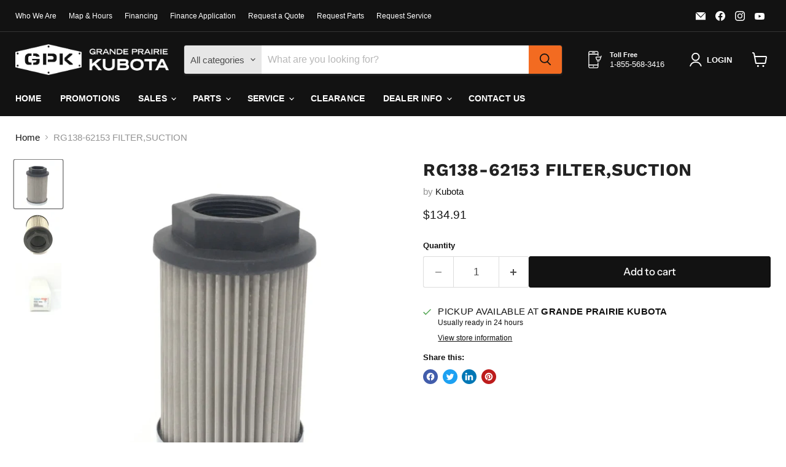

--- FILE ---
content_type: text/javascript; charset=utf-8
request_url: https://grandeprairiekubota.com/products/rg138-62153-filter-suction.js
body_size: 300
content:
{"id":4574616289364,"title":"RG138-62153 FILTER,SUCTION","handle":"rg138-62153-filter-suction","description":"","published_at":"2020-04-16T08:30:08-06:00","created_at":"2020-04-16T17:51:52-06:00","vendor":"Kubota","type":"Filter","tags":[],"price":13491,"price_min":13491,"price_max":13491,"available":true,"price_varies":false,"compare_at_price":null,"compare_at_price_min":0,"compare_at_price_max":0,"compare_at_price_varies":false,"variants":[{"id":32124461219924,"title":"Default Title","option1":"Default Title","option2":null,"option3":null,"sku":"RG13862153","requires_shipping":true,"taxable":true,"featured_image":null,"available":true,"name":"RG138-62153 FILTER,SUCTION","public_title":null,"options":["Default Title"],"price":13491,"weight":230,"compare_at_price":null,"inventory_management":null,"barcode":"","requires_selling_plan":false,"selling_plan_allocations":[]}],"images":["\/\/cdn.shopify.com\/s\/files\/1\/0262\/7813\/3844\/products\/RG13862153-3.jpg?v=1679608490","\/\/cdn.shopify.com\/s\/files\/1\/0262\/7813\/3844\/products\/RG13862153-2.jpg?v=1679608496","\/\/cdn.shopify.com\/s\/files\/1\/0262\/7813\/3844\/products\/RG13862153-1.jpg?v=1679608503"],"featured_image":"\/\/cdn.shopify.com\/s\/files\/1\/0262\/7813\/3844\/products\/RG13862153-3.jpg?v=1679608490","options":[{"name":"Title","position":1,"values":["Default Title"]}],"url":"\/products\/rg138-62153-filter-suction","media":[{"alt":"RG138-62153 FILTER,SUCTION - Grande Prairie Kubota","id":6711588192340,"position":1,"preview_image":{"aspect_ratio":1.0,"height":3024,"width":3024,"src":"https:\/\/cdn.shopify.com\/s\/files\/1\/0262\/7813\/3844\/products\/RG13862153-3.jpg?v=1679608490"},"aspect_ratio":1.0,"height":3024,"media_type":"image","src":"https:\/\/cdn.shopify.com\/s\/files\/1\/0262\/7813\/3844\/products\/RG13862153-3.jpg?v=1679608490","width":3024},{"alt":"RG138-62153 FILTER,SUCTION - Grande Prairie Kubota","id":6711588225108,"position":2,"preview_image":{"aspect_ratio":1.0,"height":3024,"width":3024,"src":"https:\/\/cdn.shopify.com\/s\/files\/1\/0262\/7813\/3844\/products\/RG13862153-2.jpg?v=1679608496"},"aspect_ratio":1.0,"height":3024,"media_type":"image","src":"https:\/\/cdn.shopify.com\/s\/files\/1\/0262\/7813\/3844\/products\/RG13862153-2.jpg?v=1679608496","width":3024},{"alt":"RG138-62153 FILTER,SUCTION - Grande Prairie Kubota","id":6711588257876,"position":3,"preview_image":{"aspect_ratio":0.75,"height":4032,"width":3024,"src":"https:\/\/cdn.shopify.com\/s\/files\/1\/0262\/7813\/3844\/products\/RG13862153-1.jpg?v=1679608503"},"aspect_ratio":0.75,"height":4032,"media_type":"image","src":"https:\/\/cdn.shopify.com\/s\/files\/1\/0262\/7813\/3844\/products\/RG13862153-1.jpg?v=1679608503","width":3024}],"requires_selling_plan":false,"selling_plan_groups":[]}

--- FILE ---
content_type: text/csv
request_url: https://cdn.shopify.com/s/files/1/1101/5888/t/2/assets/grande-prairie-kubota_myshopify_com.csv?v=1682605373
body_size: 4298
content:
,,,,
Kubota,B2301HSD,"S/N All",,/collections/all/kubota-b2301hsd-s-n-all-esr4886372$$$products$$$13
Kubota,B2301HSD-1,"S/N All",,/collections/all/kubota-b2301hsd-1-s-n-all-esr2188898$$$products$$$10
Kubota,B2320DT,"S/N All",,/collections/all/kubota-b2320dt-s-n-all-esr5833314$$$products$$$9
Kubota,B2320HSD,"S/N All",,/collections/all/kubota-b2320hsd-s-n-all-esr1635604$$$products$$$10
Kubota,B2601HSD,"S/N All",,/collections/all/kubota-b2601hsd-s-n-all-esr3084938$$$products$$$10
Kubota,B2601HSD-1,"S/N All",,/collections/all/kubota-b2301hsd-1-s-n-all-esr2188898$$$products$$$10
Kubota,B2620HSD,"S/N All",,/collections/all/kubota-b2620hsd-s-n-all-esr6452202$$$products$$$10
Kubota,B2650HSD,"S/N All",,/collections/all/kubota-b2650hsd-s-n-all-esr1902572$$$products$$$10
Kubota,B2650HSDC,"S/N All",,/collections/all/kubota-b2650hsdc-s-n-all-esr6273600$$$products$$$13
Kubota,B2920HSD,"S/N All",,/collections/all/kubota-b2920hsd-s-n-all-esr7827756$$$products$$$10
Kubota,B3000HSDC,"S/N All",,/collections/all/kubota-b3000hsdc-s-n-all-esr4371226$$$products$$$13
Kubota,B3000HSDCC,"S/N All",,/collections/all/kubota-b3000hsdcc-s-n-all-esr6423476$$$products$$$13
Kubota,B3030HSD,"S/N All",,/collections/all/kubota-b3030hsd-s-n-all-esr9636262$$$products$$$11
Kubota,B3030HSDC,"S/N All",,/collections/all/kubota-b3030hsdc-s-n-all-esr8615568$$$products$$$13
Kubota,B3030HSDCC,"S/N All",,/collections/all/kubota-b3030hsdcc-s-n-all-esr3233520$$$products$$$13
Kubota,B3350HSD,"S/N All",,/collections/all/kubota-b3350hsd-s-n-all-esr1592577$$$products$$$9
Kubota,B3350HSDC,"S/N >=50300",,/collections/all/kubota-b3350hsdc-s-n---50300-esr5545401$$$products$$$12
Kubota,B3350HSDC,"S/N <=50299",,/collections/all/kubota-b3350hsdc-s-n---50299-esr8797797$$$products$$$12
Kubota,B3350HSDCC,"S/N All",,/collections/all/kubota-b3350hsdcc-s-n-all-esr7406224$$$products$$$11
Kubota,B3350SUHSD,"S/N All",,/collections/all/kubota-b3350suhsd-s-n-all-esr4607643$$$products$$$9
Kubota,BX1500D,"S/N All",,/collections/all/kubota-bx1500d-s-n-all-esr2469702$$$products$$$9
Kubota,BX1800D,"S/N All",,/collections/all/kubota-bx1800d-s-n-all-esr8283503$$$products$$$9
Kubota,BX1830D,"S/N All",,/collections/all/kubota-bx1830d-s-n-all-esr9026878$$$products$$$9
Kubota,BX1850D,"S/N All",,/collections/all/kubota-bx1850d-s-n-all-esr1829456$$$products$$$9
Kubota,BX1860,"S/N All",,/collections/all/kubota-bx1860-s-n-all-esr2774035$$$products$$$10
Kubota,BX1870,"S/N All",,/collections/all/kubota-bx1870-s-n-all-esr8072195$$$products$$$10
Kubota,BX1870-1,"S/N All",,/collections/all/kubota-bx1870-1-s-n-all-esr8529463$$$products$$$10
Kubota,BX1880,"S/N All",,/collections/all/kubota-bx1880-s-n-all-esr5866917$$$products$$$10
Kubota,BX1880-1,"S/N All",,/collections/all/kubota-bx1880-1-s-n-all-esr5322937$$$products$$$10
Kubota,BX2200D,"S/N All",,/collections/all/kubota-bx2200d-s-n-all-esr1250674$$$products$$$9
Kubota,BX2230D,"S/N All",,/collections/all/kubota-bx2230d-s-n-all-esr4553364$$$products$$$8
Kubota,BX22D,"S/N All",,/collections/all/kubota-bx22d-s-n-all-esr4695245$$$products$$$9
Kubota,BX2350D,"S/N All",,/collections/all/kubota-bx2350d-s-n-all-esr7047035$$$products$$$9
Kubota,BX2360,"S/N All",,/collections/all/kubota-bx2360-s-n-all-esr2171591$$$products$$$10
Kubota,BX2370,"S/N All",,/collections/all/kubota-bx2370-s-n-all-esr2655321$$$products$$$10
Kubota,BX2370-1,"S/N All",,/collections/all/kubota-bx2370-1-s-n-all-esr6877172$$$products$$$10
Kubota,BX2380,"S/N All",,/collections/all/kubota-bx2380-all-esr6637949$$$products$$$10
Kubota,BX2380-1,"S/N All",,/collections/all/kubota-bx2380-1---esr5730491$$$products$$$10
Kubota,BX23D,"S/N All",,/collections/all/kubota-bx23d-s-n-all-esr6385276$$$products$$$9
Kubota,BX23S,"S/N All",,/collections/all/kubota-bx23s-s-n-all-esr1066403$$$products$$$10
Kubota,BX23S-1,"S/N All",,/collections/all/kubota-bx23s-1-s-n-all-esr4469264$$$products$$$10
Kubota,BX24D,"S/N All",,/collections/all/kubota-bx24d-s-n-all-esr5393214$$$products$$$9
Kubota,BX25,"S/N All",,/collections/all/kubota-bx25-s-n-all-esr1256704$$$products$$$10
Kubota,BX25DLB,"S/N All",,/collections/all/kubota-bx25dlb-s-n-all-esr2919360$$$products$$$10
Kubota,BX25DLB-1,"S/N All",,/collections/all/kubota-bx25dlb-1-s-n-all-esr8836575$$$products$$$10
Kubota,BX2660D,"S/N All",,/collections/all/kubota-bx2660d-s-n-all-esr4358372$$$products$$$10
Kubota,BX2670,"S/N All",,/collections/all/kubota-bx2670-s-n-all-esr6534606$$$products$$$10
Kubota,BX2670-1,"S/N All",,/collections/all/kubota-bx2670-1-s-n-all-esr2400439$$$products$$$10
Kubota,BX2680,"S/N All",,/collections/all/kubota-bx2680-s-n-all-esr9273970$$$products$$$10
Kubota,BX2680-1,"S/N All",,/collections/all/kubota-bx2680-1-s-n-all-esr1622436$$$products$$$10
Kubota,L2501H,"S/N All",,/collections/all/kubota-l2501h-s-n-all-esr8601363$$$products$$$8
Kubota,L2502H,"S/N All",,/collections/all/kubota-l2502h-s-n-all-esr7490656$$$products$$$5
Kubota,L3240DT-3,"S/N All",,/collections/all/kubota-l3240dt-3-s-n-all-esr1383962$$$products$$$8
Kubota,L3240DT/GST,"S/N All",,/collections/all/kubota-l3240dt-gst-s-n-all-esr1494656$$$products$$$8
Kubota,L3240HST,"S/N All",,/collections/all/kubota-l3240hst-s-n-all-esr9472418$$$products$$$9
Kubota,L3240HST-3,"S/N All",,/collections/all/kubota-l3240hst-3-s-n-all-esr9169554$$$products$$$9
Kubota,L3240HSTC,"S/N All",,/collections/all/kubota-l3240hstc-s-n-all-esr1688121$$$products$$$11
Kubota,L3240HSTC-3,"S/N All",,/collections/all/kubota-l3240hstc-3-s-n-all-esr5862113$$$products$$$11
Kubota,L3301DT,"S/N All",,/collections/all/kubota-l3301dt-s-n-all-esr8078235$$$products$$$7
Kubota,L3301H,"S/N All",,/collections/all/kubota-l3301h-s-n-all-esr4425308$$$products$$$8
Kubota,L3540HST,"S/N All",,/collections/all/kubota-l3540hst-s-n-all-esr1664240$$$products$$$9
Kubota,L3540HST-3,"S/N All",,/collections/all/kubota-l3540hst-3-s-n-all-esr8038362$$$products$$$9
Kubota,L3540HSTC,"S/N All",,/collections/all/kubota-l3540hstc-s-n-all-esr5298127$$$products$$$11
Kubota,L3540HSTC-3,"S/N All",,/collections/all/kubota-l3540hstc-3-s-n-all-esr3770516$$$products$$$11
Kubota,L3560DT,"S/N All",,/collections/all/kubota-l3560dt-s-n-all-esr9119317$$$products$$$9
Kubota,L3560HST,"S/N All",,/collections/all/kubota-l3560hst-s-n-all-esr3827072$$$products$$$10
Kubota,L3560HSTC,"S/N All",,/collections/all/kubota-l3560hstc-s-n-all-esr1826735$$$products$$$10
Kubota,L3800DT,"S/N All",,/collections/all/kubota-l3800dt-s-n-all-esr4453224$$$products$$$8
Kubota,L3800H,"S/N All",,/collections/all/kubota-l3800h-s-n-all-esr5432444$$$products$$$9
Kubota,L3901DT,"S/N All",,/collections/all/kubota-l3901dt-s-n-all-esr9388010$$$products$$$7
Kubota,L3901H,"S/N All",,/collections/all/kubota-l3901h-s-n-all-esr9316220$$$products$$$8
Kubota,L3940DT,"S/N All",,/collections/all/kubota-l3940dt-s-n-all-esr4133180$$$products$$$8
Kubota,L3940DT-3,"S/N All",,/collections/all/kubota-l3940dt-3-s-n-all-esr8263514$$$products$$$8
Kubota,L3940HST,"S/N All",,/collections/all/kubota-l3940hst-s-n-all-esr1900042$$$products$$$9
Kubota,L3940HST-3,"S/N All",,/collections/all/kubota-l3940hst-3-s-n-all-esr5060724$$$products$$$9
Kubota,L3940HSTC,"S/N >=60081",,/collections/all/kubota-l3940hstc-s-n---60081-esr1090175$$$products$$$10
Kubota,L3940HSTC,"S/N <=60080",,/collections/all/kubota-l3940hstc-s-n---60080-esr5163035$$$products$$$10
Kubota,L3940HSTC-3,"S/N All",,/collections/all/kubota-l3940hstc-3-s-n-all-esr3596639$$$products$$$11
Kubota,L4060HST,"S/N All",,/collections/all/kubota-l4060hst-s-n-all-esr3222591$$$products$$$10
Kubota,L4060HSTC,"S/N >=41185",,/collections/all/kubota-l4060hstc-s-n---41185-esr6918540$$$products$$$11
Kubota,L4060HSTC,"S/N 31362-41184",,/collections/all/kubota-l4060hstc-s-n-31362-41184-esr5532919$$$products$$$11
Kubota,L4060HSTC,"S/N 0-31361",,/collections/all/kubota-l4060hstc-s-n-0-31361-esr5919260$$$products$$$12
Kubota,L4240HST-3,"S/N All",,/collections/all/kubota-l4240hst-3-s-n-all-esr7894524$$$products$$$9
Kubota,L4240HSTC,"S/N >=60102",,/collections/all/kubota-l4240hstc-s-n---60102-esr3575750$$$products$$$11
Kubota,L4240HSTC,"S/N <=60101",,/collections/all/kubota-l4240hstc-s-n---60101-esr4524736$$$products$$$10
Kubota,L4240HSTC-3,"S/N All",,/collections/all/kubota-l4240hstc-3-s-n-all-esr4225663$$$products$$$11
Kubota,L4400DT,"S/N All",,/collections/all/kubota-l4400dt-s-n-all-esr4434237$$$products$$$7
Kubota,L4400H,"S/N All",,/collections/all/kubota-l4400h-s-n-all-esr3244467$$$products$$$8
Kubota,L4600DT,"S/N All",,/collections/all/kubota-l4600dt-s-n-all-esr2949103$$$products$$$7
Kubota,L4600H,"S/N All",,/collections/all/kubota-l4600h-s-n-all-esr2269800$$$products$$$8
Kubota,L4701DT,"S/N >=56102",,/collections/all/kubota-l4701dt-s-n---56102-esr1630371$$$products$$$9
Kubota,L4701DT,"S/N <=56101",,/collections/all/kubota-l4701dt-s-n---56101-esr3050725$$$products$$$8
Kubota,L4701H,"S/N >=56102",,/collections/all/kubota-l4701h-s-n---56102-esr2219141$$$products$$$10
Kubota,L4701H,"S/N <=56101",,/collections/all/kubota-l4701h-s-n---56101-esr6252140$$$products$$$9
Kubota,L4740HST,"S/N All",,/collections/all/kubota-l4740hst-s-n-all-esr7396438$$$products$$$9
Kubota,L4740HST-3,"S/N All",,/collections/all/kubota-l4740hst-3-s-n-all-esr6832224$$$products$$$9
Kubota,L4740HSTC,"S/N >=60041",,/collections/all/kubota-l4740hstc-s-n---60041-esr2548840$$$products$$$11
Kubota,L4740HSTC,"S/N <=60040",,/collections/all/kubota-l4740hstc-s-n---60040-esr1031564$$$products$$$10
Kubota,L4740HSTC-3,"S/N All",,/collections/all/kubota-l4740hstc-3-s-n-all-esr5226200$$$products$$$11
Kubota,L4760HST,"S/N All",,/collections/all/kubota-l4760hst-s-n-all-esr3574788$$$products$$$10
Kubota,L4760HSTC,"S/N >=40736",,/collections/all/kubota-l4760hstc-s-n---40736-esr2227712$$$products$$$11
Kubota,L4760HSTC,"S/N 30710-40735",,/collections/all/kubota-l4760hstc-s-n-30710-40735-esr2881259$$$products$$$11
Kubota,L4760HSTC,"S/N <=30709",,/collections/all/kubota-l4760hstc-s-n---30709-esr2683163$$$products$$$12
Kubota,L5240HST,"S/N All",,/collections/all/kubota-l5240hst-s-n-all-esr7662118$$$products$$$8
Kubota,L5240HST-3,"S/N All",,/collections/all/kubota-l5240hst-3-s-n-all-esr1872855$$$products$$$8
Kubota,L5240HSTC,"S/N >=60041",,/collections/all/kubota-l5240hstc-s-n---60041-esr1304870$$$products$$$10
Kubota,L5240HSTC,"S/N <=60040",,/collections/all/kubota-l5240hstc-s-n---60040-esr1764030$$$products$$$9
Kubota,L5240HSTC-3,"S/N All",,/collections/all/kubota-l5240hstc-3-s-n-all-esr6760855$$$products$$$10
Kubota,L5460HST,"S/N All",,/collections/all/kubota-l5460hst-s-n-all-esr9979406$$$products$$$9
Kubota,L5460HSTC,"S/N >=40486",,/collections/all/kubota-l5460hstc-s-n---40486-esr8954904$$$products$$$11
Kubota,L5460HSTC,"S/N 30467-40485",,/collections/all/kubota-l5460hstc-s-n-30467-40485-esr3811673$$$products$$$11
Kubota,L5460HSTC,"S/N <=30466",,/collections/all/kubota-l5460hstc-s-n---30466-esr6351818$$$products$$$11
Kubota,L5740HST,"S/N All",,/collections/all/kubota-l5740hst-s-n-all-esr9312814$$$products$$$8
Kubota,L5740HST-3,"S/N All",,/collections/all/kubota-l5740hst-3-s-n-all-esr8175083$$$products$$$8
Kubota,L5740HSTC,"S/N >=60099",,/collections/all/kubota-l5740hstc-s-n---60099-esr4054025$$$products$$$10
Kubota,L5740HSTC,"S/N <=60098",,/collections/all/kubota-l5740hstc-s-n---60098-esr9550038$$$products$$$9
Kubota,L5740HSTC-3,"S/N All",,/collections/all/kubota-l5740hstc-3-s-n-all-esr5626697$$$products$$$10
Kubota,L6060HST,"S/N All",,/collections/all/kubota-l6060hst-s-n-all-esr4023508$$$products$$$9
Kubota,L6060HSTC,"S/N >=42158",,/collections/all/kubota-l6060hstc-s-n---42158-esr1001913$$$products$$$11
Kubota,L6060HSTC,"S/N 31551-42157",,/collections/all/kubota-l6060hstc-s-n-31551-42157-esr7231996$$$products$$$11
Kubota,L6060HSTC,"S/N <=31550",,/collections/all/kubota-l6060hstc-s-n---31550-esr8045921$$$products$$$11
Kubota,"LX2610HSD (No Cab)","S/N All",,/collections/all/kubota-lx2610hsd--no-cab--s-n-all-esr9810518$$$products$$$10
Kubota,"LX2610HSDCC (Cab)","S/N All",,/collections/all/kubota-lx2610hsdcc--cab--s-n-all-esr7633677$$$products$$$13
Kubota,"LX2610SUHSD (No Cab)","S/N All",,/collections/all/kubota-lx2610suhsd--no-cab--s-n-all-esr7534306$$$products$$$10
Kubota,"LX3310HSD (No Cab)","S/N >=14736",,/collections/all/kubota-lx3310hsd--no-cab--s-n---14736-esr7608370$$$products$$$9
Kubota,"LX3310HSD (No Cab)","S/N <=14735",,/collections/all/kubota-lx3310hsd--no-cab--s-n---14735-esr7030760$$$products$$$10
Kubota,"LX3310HSDCC (Cab)","S/N >=14736",,/collections/all/kubota-lx3310hsdcc--cab--s-n---14736-esr6822515$$$products$$$12
Kubota,"LX3310HSDCC (Cab)","S/N <=14735",,/collections/all/kubota-lx3310hsdcc--cab--s-n---14735-esr3077851$$$products$$$12
Kubota,M100GX,"S/N All",,/collections/all/kubota-m100gx-s-n-all-esr7209825$$$products$$$10
Kubota,M100X,"S/N >=50220",,/collections/all/kubota-m100x-s-n---50220-esr8137803$$$products$$$9
Kubota,M100X,"S/N <=50219",,/collections/all/kubota-m100x-s-n---50219-esr6087370$$$products$$$9
Kubota,M108SDSCC,"S/N >=70721",,/collections/all/kubota-m108sdscc-s-n-51504-70720-esr5823284$$$products$$$10
Kubota,M108SDSCC,"S/N <=70720",,/collections/all/kubota-m108sdscc-s-n---51503-esr2942637$$$products$$$10
Kubota,M126GX,"S/N All",,/collections/all/kubota-m126gx-s-n-all-esr7725554$$$products$$$13
Kubota,M126X,"S/N >=50482",,/collections/all/kubota-m126x-s-n---50482-esr6180210$$$products$$$11
Kubota,M126X,"S/N <=50481",,/collections/all/kubota-m126x-s-n---50481-esr5274191$$$products$$$11
Kubota,M135GX,"S/N All",,/collections/all/kubota-m135gx-s-n-all-esr4310348$$$products$$$13
Kubota,M135X,"S/N >=50675",,/collections/all/kubota-m135x-s-n---50675-esr2494592$$$products$$$11
Kubota,M135X,"S/N <=50674",,/collections/all/kubota-m135x-s-n---50674-esr5637527$$$products$$$11
Kubota,M6-141,"S/N All",,/collections/all/kubota-m6-141-s-n-all-esr2911638$$$products$$$13
Kubota,MX5100DT,"S/N All",,/collections/all/kubota-mx5100dt-s-n-all-esr5348696$$$products$$$7
Kubota,MX5100F,"S/N All",,/collections/all/kubota-mx5100f-s-n-all-esr4718502$$$products$$$7
Kubota,MX5100H,"S/N All",,/collections/all/kubota-mx5100h-s-n-all-esr7323127$$$products$$$8
Kubota,MX5200DT,"S/N All",,/collections/all/kubota-mx5200dt-s-n-all-esr3849461$$$products$$$9
Kubota,MX5200F,"S/N All",,/collections/all/kubota-mx5200f-s-n-all-esr4777048$$$products$$$9
Kubota,MX5200H,"S/N All",,/collections/all/kubota-mx5200h-s-n-all-esr9189432$$$products$$$10
Kubota,"MX5400DTCC (Cab)","S/N All",,/collections/all/kubota-mx5400dtcc--cab--s-n-all-esr2877622$$$products$$$10
Kubota,"MX5400DTRC (No Cab)","S/N All",,/collections/all/kubota-mx5400dtrc--no-cab--s-n-all-esr3420525$$$products$$$9
Kubota,"MX5400HSTCC (Cab)","S/N All",,/collections/all/kubota-mx5400hstcc--cab--s-n-all-esr5436913$$$products$$$11
Kubota,"MX5400HSTRC (No Cab)","S/N All",,/collections/all/kubota-mx5400hstrc--no-cab--s-n-all-esr7436717$$$products$$$10
Kubota,MX5800H,"S/N All",,/collections/all/kubota-mx5800h-s-n-all-esr4740847$$$products$$$10
Kubota,"MX6000HSTCC (Cab)","S/N All",,/collections/all/kubota-mx6000hstcc--cab--s-n-all-esr1156964$$$products$$$11
Kubota,"MX6000HSTRC (No Cab)","S/N All",,/collections/all/kubota-mx6000hstrc--no-cab--s-n-all-esr5813943$$$products$$$9
Kubota,RTV-X1100C,"S/N All",,/collections/all/kubota-rtv-x1100c-s-n-all-esr8052341$$$products$$$13
Kubota,RTV-X900,"S/N All",,/collections/all/kubota-rtv-x900-s-n-all-esr6381523$$$products$$$13
Kubota,RTV1100,"Engine S/N >=BL0001",,/collections/all/kubota-rtv1100-engine-s-n---bl0001-esr6398922$$$products$$$15
Kubota,RTV1100,"Engine S/N <=BKZ999",,/collections/all/kubota-rtv1100-engine-s-n---bkz999-esr3571717$$$products$$$15
Kubota,RTV1140,"S/N All",,/collections/all/kubota-rtv1140-s-n-all-esr1678753$$$products$$$13
Kubota,RTV400,"S/N All",,/collections/all/kubota-rtv400-s-n-all-esr8143955$$$products$$$5
Kubota,RTV500,"S/N >=19025",,/collections/all/kubota-rtv500-s-n---19025-esr4218049$$$products$$$9
Kubota,RTV500,"S/N <=19024",,/collections/all/kubota-rtv500-s-n---19024-esr1035682$$$products$$$8
Kubota,RTV520,"S/N All",,/collections/all/kubota-rtv520-s-n-all-esr8703051$$$products$$$8
Kubota,"RTV900 (G/W/R/T/XTG/XTW/XTS/XTR)","S/N All",,/collections/all/kubota-rtv900--g-w-r-t-xtg-xtw-xts-xtr--s-n-all-esr8428801$$$products$$$14
Kubota,"RTV900 (T5/T6/T9/XTT)","S/N All",,/collections/all/kubota-rtv900--t5-t6-t9-xtt--s-n-all-esr3087371$$$products$$$14
Kubota,SSV75C,"S/N >=50141",,/collections/all/kubota-ssv75c-s-n---50141-esr2549725$$$products$$$13
Kubota,SSV75C,"S/N 50001-50140",,/collections/all/kubota-ssv75c-s-n-50001-50140-esr4153133$$$products$$$13
Kubota,SSV75C,"S/N 23228-49999",,/collections/all/kubota-ssv75c-s-n-23228-49999-esr7232170$$$products$$$13
Kubota,SSV75C,"S/N 20001-23227",,/collections/all/kubota-ssv75c-s-n-20001-23227-esr1123809$$$products$$$13
Kubota,SSV75C,"S/N 10001-19999",,/collections/all/kubota-ssv75c-s-n-10001-19999-esr5406060$$$products$$$13
Kubota,SSV75PC,"S/N >=50141",,/collections/all/kubota-ssv75pc-s-n---50141-esr3793693$$$products$$$13
Kubota,SSV75PC,"S/N 50001-50140",,/collections/all/kubota-ssv75pc-s-n-50001-50140-esr9611607$$$products$$$13
Kubota,SSV75PC,"S/N 23228-49999",,/collections/all/kubota-ssv75pc-s-n-23228-49999-esr4912970$$$products$$$13
Kubota,SSV75PC,"S/N 20001-23227",,/collections/all/kubota-ssv75pc-s-n-20001-23227-esr9567351$$$products$$$13
Kubota,SSV75PC,"S/N 10001-19999",,/collections/all/kubota-ssv75pc-s-n-10001-19999-esr4839796$$$products$$$13
Kubota,SVL65-2C,"S/N >=30001",,/collections/all/kubota-svl65-2c-s-n---30001-esr8937510$$$products$$$13
Kubota,SVL65-2C,"S/N 16623-29999",,/collections/all/kubota-svl65-2c-s-n-16623-29999-esr4710402$$$products$$$13
Kubota,SVL65-2C,"S/N 0-16622",,/collections/all/kubota-svl65-2c-s-n-0-16622-esr8318022$$$products$$$13
Kubota,SVL75-2C,"S/N >=58320",,/collections/all/kubota-svl75-2c-s-n---58320-esr9458887$$$products$$$13
Kubota,SVL75-2C,"S/N 35178-58319",,/collections/all/kubota-svl75-2c-s-n-35178-58319-esr7737691$$$products$$$13
Kubota,SVL75-2C,"S/N 27364-35177",,/collections/all/kubota-svl75-2c-s-n-27364-35177-esr5079988$$$products$$$13
Kubota,SVL75-2C,"S/N 26158-27363",,/collections/all/kubota-svl75-2c-s-n-26158-27363-esr2644363$$$products$$$13
Kubota,SVL75-2C,"S/N 0-26157",,/collections/all/kubota-svl75-2c-s-n-0-26157-esr7794085$$$products$$$13
Kubota,SVL75C,"S/N >=15307",,/collections/all/kubota-svl75c-s-n---15307-esr7607337$$$products$$$12
Kubota,SVL75C,"S/N <=15306",,/collections/all/kubota-svl75c-s-n---15306-esr1720124$$$products$$$12
Kubota,SVL90-2C,"S/N All",,/collections/all/kubota-svl90-2c-s-n-all-esr4486402$$$products$$$13
Kubota,SVL90C,"S/N All",,/collections/all/kubota-svl90c-s-n-all-esr1860882$$$products$$$12
Kubota,SVL95-2SC,"S/N >=51742",,/collections/all/kubota-svl95-2sc-s-n---51742-esr5704187$$$products$$$13
Kubota,SVL95-2SC,"S/N 39149-51741",,/collections/all/kubota-svl95-2sc-s-n-39149-51741-esr7214700$$$products$$$13
Kubota,SVL95-2SC,"S/N 32602-39148",,/collections/all/kubota-svl95-2sc-s-n-32602-39148-esr3168206$$$products$$$13
Kubota,SVL95-2SC,"S/N 0-32601",,/collections/all/kubota-svl95-2sc-0-32601-esr8977871$$$products$$$12
Kubota,SVL97-2C,"S/N All",,/collections/all/kubota-svl97-2c-s-n-all-esr1733676$$$products$$$13
Kubota,Z121SKH,"S/N >=28052",RCK48P-124Z,/collections/all/kubota-z121skh-s-n---28052-rck48p-124z-esr1445673$$$products$$$10
Kubota,Z121SKH,"S/N <=28051",RCK48P-124Z,/collections/all/kubota-z121skh-s-n---28051-esr6682116$$$products$$$10
Kubota,Z122EBR,"S/N >=20300",RCK48P-124Z,/collections/all/kubota-z122ebr-s-n---20300-rck48p-124z-esr6980229$$$products$$$9
Kubota,Z122EBR,"S/N <=20299",RCK48P-124Z,/collections/all/kubota-z122ebr-s-n---20299-rck48p-124z-esr5631117$$$products$$$9
Kubota,Z122RKW,"S/N >=26915",RCK42P-122Z,/collections/all/kubota-z122rkw-s-n---26915-rck42p-122z-esr2824002$$$products$$$9
Kubota,Z122RKW,"S/N <=26914",RCK42P-122Z,/collections/all/kubota-z122rkw-s-n---26914-rck42p-122z-esr6295573$$$products$$$9
Kubota,Z125EBR,"S/N >=15567",RCK54P-127Z,/collections/all/kubota-z125ebr-s-n---15567-rck54p-127z-esr5519779$$$products$$$8
Kubota,Z125EBR,"S/N <=15566",RCK54P-127Z,/collections/all/kubota-z125ebr-s-n---15566-rck54p-127z-esr1877727$$$products$$$8
Kubota,Z125SKH,"S/N >=26613",RCK54P-127ZA,/collections/all/kubota-z125skh-s-n---26613-rck54p-127za-esr4205059$$$products$$$10
Kubota,Z125SKH,"S/N <=26612",RCK54P-127ZA,/collections/all/kubota-z125skh-s-n---26612-rck54p-127za-esr5351431$$$products$$$10
Kubota,Z231BR,"S/N All",RCK48P-124Z,/collections/all/kubota-z231br-s-n-all-rck48p-124z-esr8198233$$$products$$$9
Kubota,Z231KH,"S/N All",RCK48P-124Z,/collections/all/kubota-z231kh-s-n-all-rck48p-124z-esr1146095$$$products$$$10
Kubota,Z231KW,"S/N All",RCK42P-122Z,/collections/all/kubota-z231kw-s-n-all-rck42p-122z-esr9181327$$$products$$$6
Kubota,Z251BR,"S/N All",RCK54P-127ZA,/collections/all/kubota-z251br-s-n-all-rck54p-127za-esr9078646$$$products$$$8
Kubota,Z251KH,"S/N All",RCK54P-127ZA,/collections/all/kubota-z251kh-s-n-all-rck54p-127za-esr2856497$$$products$$$10
Kubota,Z411KW,"S/N <=13975",RCK48P-400Z,/collections/all/kubota-z411kw-s-n-all-rck48p-400z-esr9142082$$$products$$$8
Kubota,Z411KW,"S/N >=13976",RCK48P-400Z,/collections/all/kubota-z411kw-s-n---13976-rck48p-400z-esr4036902$$$products$$$8
Kubota,Z411KW-3,"S/N All",RCK48P-400Z,/collections/all/kubota-z411kw-3-s-n-all-rck48p-400z-esr9693292$$$products$$$8
Kubota,Z412KW,"S/N All",RCK48P-400Z,/collections/all/kubota-z412kw-s-n-all-rck48p-400z-esr1440298$$$products$$$8
Kubota,Z421KW,"S/N <=17714",RCK54P-400Z,/collections/all/kubota-z421kw-s-n---17714-rck54p-400z-esr9594293$$$products$$$9
Kubota,Z421KW,"S/N >=17715",RCK54P-400Z,/collections/all/kubota-z421kw-s-n---17715-rck54p-400z-esr2506192$$$products$$$9
Kubota,Z421KW-3,"S/N All",RCK54P-400Z,/collections/all/kubota-z421kw-3-s-n-all-rck54p-400z-esr1072486$$$products$$$9
Kubota,Z421KWT,"S/N <=19031",RCK60P-400Z,/collections/all/kubota-z421kwt-s-n---19031-rck60p-400z-esr3980367$$$products$$$9
Kubota,Z421KWT,"S/N >=19032",RCK60P-400Z,/collections/all/kubota-z421kwt-s-n---19032-rck60p-400z-esr7396643$$$products$$$9
Kubota,Z421KWT-3,"S/N All",RCK60P-400Z,/collections/all/kubota-z421kwt-3-s-n-all-rck60p-400z-esr6477855$$$products$$$9
Kubota,Z422KW,"S/N All",RCK54P-400Z,/collections/all/kubota-z422kw-s-n-all-rck54p-400z-esr7616008$$$products$$$9
Kubota,Z422KWT,"S/N All",RCK60P-400Z,/collections/all/kubota-z422kwt-s-n-all-rck60p-400z-esr5474159$$$products$$$9
Kubota,Z723KH,"S/N All",RCK48P-723Z,/collections/all/kubota-z723kh-s-n-all-rck48p-723z-esr6106951$$$products$$$10
Kubota,Z723KH-2,"S/N >=50176",RCK48P-751Z,/collections/all/kubota-z723kh-2-s-n---50176-rck48p-751z-esr3816974$$$products$$$10
Kubota,Z723KH-2,"S/N >=50176",RCK48P-723Z,/collections/all/kubota-z723kh-2-s-n---50176-rck48p-723z-esr6507196$$$products$$$10
Kubota,Z723KH-2,"S/N <=50175",RCK48P-751Z,/collections/all/kubota-z723kh-2-s-n---50175-rck48p-751z-esr5781156$$$products$$$7
Kubota,Z723KH-2,"S/N <=50175",RCK48P-723Z,/collections/all/kubota-z723kh-2-s-n---50175-rck48p-723z-esr5829775$$$products$$$10
Kubota,Z723KH-3,"S/N All",RCK48P-751Z,/collections/all/kubota-z723kh-3-s-n-all-rck48p-751z-esr6308293$$$products$$$10
Kubota,Z724KH,"S/N All",RCK54P-724Z,/collections/all/kubota-z724kh-s-n-all-rck54p-724z-esr4160062$$$products$$$11
Kubota,Z724KH-2,"S/N >=50283",RCK54P-781Z,/collections/all/kubota-z724kh-2-s-n---50283-rck54p-781z-esr6169711$$$products$$$11
Kubota,Z724KH-2,"S/N >=50283",RCK54P-724Z,/collections/all/kubota-z724kh-2-s-n---50283-rck54p-724z-esr4219133$$$products$$$11
Kubota,Z724KH-2,"S/N <=50282",RCK54P-781Z,/collections/all/kubota-z724kh-2-s-n---50282-rck54p-781z-esr5199101$$$products$$$11
Kubota,Z724KH-2,"S/N <=50282",RCK54P-724Z,/collections/all/kubota-z724kh-2-s-n---50282-rck54p-724z-esr4229244$$$products$$$11
Kubota,Z724KH-3,"S/N All",RCK54P-781Z,/collections/all/kubota-z724kh-3-s-n-all-rck54p-781z-esr7165630$$$products$$$11
Kubota,Z724XKW,"S/N All",RCK54P-724Z,/collections/all/kubota-z724xkw-s-n-all-rck54p-724z-esr1645807$$$products$$$9
Kubota,Z724XKW,"S/N All",RCK48P-723Z,/collections/all/kubota-z724xkw-s-n-all-rck48p-723z-esr8414680$$$products$$$8
Kubota,Z724XKW-2,"S/N >=51125",RCK54P-781Z,/collections/all/kubota-z724xkw-2-s-n---51125-rck54p-781z-esr4886317$$$products$$$9
Kubota,Z724XKW-2,"S/N >=51125",RCK54P-724Z,/collections/all/kubota-z724xkw-2-s-n---51125-rck54p-724z-esr3935301$$$products$$$9
Kubota,Z724XKW-2,"S/N >=51125",RCK48P-751Z,/collections/all/kubota-z724xkw-2-s-n---51125-rck48p-751z-esr6382280$$$products$$$7
Kubota,Z724XKW-2,"S/N >=51125",RCK48P-723Z,/collections/all/kubota-z724xkw-2-s-n---51125-rck48p-723z-esr3971071$$$products$$$8
Kubota,Z724XKW-2,"S/N <=51124",RCK54P-781Z,/collections/all/kubota-z724xkw-2-s-n---51124-rck54p-781z-esr9592365$$$products$$$9
Kubota,Z724XKW-2,"S/N <=51124",RCK54P-724Z,/collections/all/kubota-z724xkw-2-s-n---51124-rck54p-724z-esr3158868$$$products$$$9
Kubota,Z724XKW-2,"S/N <=51124",RCK48P-751Z,/collections/all/kubota-z724xkw-2-s-n---51124-rck48p-751z-esr5440693$$$products$$$8
Kubota,Z724XKW-2,"S/N <=51124",RCK48P-723Z,/collections/all/kubota-z724xkw-2-s-n---51124-rck48p-723z-esr5341502$$$products$$$8
Kubota,Z724XKW-3,"S/N All",RCK54P-781Z,/collections/all/kubota-z724xkw-3-s-n-all-rck54p-781z-esr2373297$$$products$$$9
Kubota,Z724XKW-3,"S/N All",RCK48P-751Z,/collections/all/kubota-z724xkw-3-s-n-all-rck48p-751z-esr9222923$$$products$$$8
Kubota,Z725KH,"S/N All",RCK60P-725Z,/collections/all/kubota-z725kh-s-n-all-rck60p-725z-esr7592822$$$products$$$11
Kubota,Z725KH-2,"S/N >=50652",RCK60P-781Z,/collections/all/kubota-z725kh-2-s-n---50652-rck60p-781z-esr6168469$$$products$$$11
Kubota,Z725KH-2,"S/N >=50652",RCK60P-725Z,/collections/all/kubota-z725kh-2-s-n---50652-rck60p-725z-esr5705914$$$products$$$11
Kubota,Z725KH-2,"S/N <=50651",RCK60P-781Z,/collections/all/kubota-z725kh-2-s-n---50651-rck60p-781z-esr3516516$$$products$$$11
Kubota,Z725KH-2,"S/N <=50651",RCK60P-725Z,/collections/all/kubota-z725kh-2-s-n---50651-rck60p-725z-esr7932486$$$products$$$11
Kubota,Z725KH-3,"S/N All",RCK54P-781Z,/collections/all/kubota-z725kh-3-s-n-all-rck54p-781z-esr5680404$$$products$$$11
Kubota,Z726XKW,"S/N All",RCK60P-725Z,/collections/all/kubota-z726xkw-s-n-all-rck60p-725z-esr3432001$$$products$$$9
Kubota,Z726XKW-2,"S/N >=52342",RCK60P-781Z,/collections/all/kubota-z726xkw-2-s-n---52342-rck60p-781z-esr3127453$$$products$$$9
Kubota,Z726XKW-2,"S/N >=52342",RCK60P-725Z,/collections/all/kubota-z726xkw-2-s-n---52342-rck60p-725z-esr4763531$$$products$$$9
Kubota,Z726XKW-2,"S/N <=52341",RCK60P-781Z,/collections/all/kubota-z726xkw-2-s-n---52341-rck60p-781z-esr5322623$$$products$$$9
Kubota,Z726XKW-2,"S/N <=52341",RCK60P-725Z,/collections/all/kubota-z726xkw-2-s-n---52341-rck60p-725z-esr9850126$$$products$$$9
Kubota,Z726XKW-3,"S/N All",RCK60P-781Z,/collections/all/kubota-z726xkw-3-s-n-all-rck60p-781z-esr3334515$$$products$$$9
Kubota,Z751KWI,"S/N All",RCK48P-751Z,/collections/all/kubota-z751kwi-s-n-all-rck48p-751z-esr5270458$$$products$$$8
Kubota,Z781KWI,"S/N All",RCK54P-781Z,/collections/all/kubota-z781kwi-s-n-all-rck54p-781z-esr6136740$$$products$$$9
Kubota,Z781KWTI,"S/N All",RCK60P-781Z,/collections/all/kubota-z781kwti-s-n-all-rck60p-781z-esr3277422$$$products$$$9
Kubota,ZD1011,"S/N All",RCK54P-1000Z,/collections/all/kubota-zd1011-s-n-all-rck54p-1000z-esr8052966$$$products$$$10
Kubota,ZD1011,"S/N All",RCK48P-1000Z,/collections/all/kubota-zd1011-s-n-all-rck48p-1000z-esr6306009$$$products$$$10
Kubota,ZD1011-3,"S/N All",RCK54P-1000Z,/collections/all/kubota-zd1011-3-s-n-all-rck54p-1000z-esr9484493$$$products$$$10
Kubota,ZD1011-3,"S/N All",RCK48P-1000Z,/collections/all/kubota-zd1011-3-s-n-all-rck48p-1000z-esr9131828$$$products$$$10
Kubota,ZD1021,"S/N All",RCK60P-1000Z,/collections/all/kubota-zd1021-s-n-all-rck60p-1000z-esr3426799$$$products$$$10
Kubota,ZD1021-3,"S/N All",RCK60P-1000Z,/collections/all/kubota-zd1021-3-s-n-all-rck60p-1000z-esr8268201$$$products$$$10
Kubota,ZD1211,"S/N All",RCK60P-1200Z,/collections/all/kubota-zd1211-s-n-all-rck60p-1200z-esr9479412$$$products$$$14
Kubota,ZD1211-3,"S/N All",RCK60P-1200Z,/collections/all/kubota-zd1211-3-s-n-all-rck60p-1200z-esr6009443$$$products$$$14
Kubota,ZD1211L,"S/N All",RCK72P-1200Z,/collections/all/kubota-zd1211l-s-n-all-rck72p-1200z-esr3753602$$$products$$$14
Kubota,ZD1211L-3,"S/N All",RCK72P-1200Z,/collections/all/kubota-zd1211l-3-s-n-all-rck72p-1200z-esr1718585$$$products$$$14
Kubota,ZD1211R,"S/N All",RCK60RP-1200Z,/collections/all/kubota-zd1211r-s-n-all-rck60rp-1200z-esr7117735$$$products$$$13
Kubota,ZD1211R-3,"S/N All",RCK60RP-1200Z,/collections/all/kubota-zd1211r-3-s-n-all-rck60rp-1200z-esr5940291$$$products$$$13
Kubota,ZD1211RL,"S/N All",RCK72RP-1200Z,/collections/all/kubota-zd1211rl-s-n-all-rck72rp-1200z-esr6879879$$$products$$$14
Kubota,ZD1211RL-3,"S/N All",RCK72RP-1200Z,/collections/all/kubota-zd1211rl-3-s-n-all-rck72rp-1200z-esr7499060$$$products$$$14
Kubota,ZD1511LF,"S/N <=10970",RCK72P-1500Z,/collections/all/kubota-zd1511lf-s-n---10970-rck72p-1500z-esr9620674$$$products$$$13
Kubota,ZD1511LF,"S/N >=10971",RCK72P-1500Z,/collections/all/kubota-zd1511lf-s-n---10971-rck72p-1500z-esr4800942$$$products$$$13
Kubota,ZD1511LF-3,"S/N All",RCK72P-1500Z,/collections/all/kubota-zd1511lf-3-s-n-all-rck72p-1500z-esr2775058$$$products$$$13
Kubota,ZD1511RL,"S/N <=10066",RCK60RP-1500Z,/collections/all/kubota-zd1511rl-s-n---10066-rck60rp-1500z-esr6888672$$$products$$$12
Kubota,ZD1511RL,"S/N >=10067",RCK60RP-1500Z,/collections/all/kubota-zd1511rl-s-n---10067-rck60rp-1500z-esr6946213$$$products$$$12
Kubota,ZD1511RL-3,"S/N All",RCK60RP-1500Z,/collections/all/kubota-zd1511rl-3-s-n-all-rck60rp-1500z-esr8501746$$$products$$$12
Kubota,ZD1511RLF,"S/N <=10080",RCK72RP-1500Z,/collections/all/kubota-zd1511rlf-s-n---10080-rck72rp-1500z-esr2465037$$$products$$$13
Kubota,ZD1511RLF,"S/N >=10081",RCK72RP-1500Z,/collections/all/kubota-zd1511rlf-s-n---10081-rck72rp-1500z-esr7099339$$$products$$$13
Kubota,ZD1511RLF-3,"S/N All",RCK72RP-1500Z,/collections/all/kubota-zd1511rlf-3-s-n-all-rck72rp-1500z-esr6458131$$$products$$$13
Kubota,ZD321,"S/N All",RCK60P-331Z,/collections/all/kubota-zd321-s-n-all-rck60p-331z-esr1198362$$$products$$$12
Kubota,ZD323,"S/N All",RCK60P-331Z,/collections/all/kubota-zd323-s-n-all-rck60p-331z-esr4472494$$$products$$$12
Kubota,ZD326P,"S/N All",RCK60P-331Z,/collections/all/kubota-zd326p-s-n-all-rck60p-331z-esr7131238$$$products$$$12
Kubota,ZD326RP,"S/N All",RCK60R-331Z,/collections/all/kubota-zd326rp-s-n-all-rck60r-331z-esr2666456$$$products$$$12
Kubota,ZD331LP,"S/N All",RCK72P-331Z,/collections/all/kubota-zd331lp-s-n-all-rck72p-331z-esr9374050$$$products$$$13
Kubota,ZD331P,"S/N All",RCK60P-331Z,/collections/all/kubota-zd331p-s-n-all-rck60p-331z-esr7556899$$$products$$$12
Kubota,ZD331RP,"S/N All",RCK60R-331Z,/collections/all/kubota-zd331rp-s-n-all-rck60r-331z-esr4216001$$$products$$$12
Kubota,ZG123S,"S/N All",RCK48P-124Z,/collections/all/kubota-zg123s-s-n-all-rck48p-124z-esr7733002$$$products$$$7
Kubota,ZG124E,"S/N All",RCK48P-124Z,/collections/all/kubota-zg124e-s-n-all-rck48p-124z-esr7575238$$$products$$$9
Kubota,ZG127E,"S/N All",RCK54P-127Z,/collections/all/kubota-zg127e-s-n-all-rck54p-127z-esr1755439$$$products$$$8
Kubota,ZG127S,"S/N All",RCK54P-127Z,/collections/all/kubota-zg127s-s-n-all-rck54p-127z-esr4897088$$$products$$$7
Kubota,ZG222,"S/N All",RCK48P-222Z,/collections/all/kubota-zg222-s-n-all-rck48p-222z-esr8139844$$$products$$$11
Kubota,ZG222A,"S/N <=60000",RCK48P-222Z,/collections/all/kubota-zg222a-s-n---60000-rck48p-222z-esr3204752$$$products$$$12
Kubota,ZG222A,"S/N >=60001",RCK48P-222Z,/collections/all/kubota-zg222a-s-n---60001-rck48p-222z-esr7925895$$$products$$$12
Kubota,ZG222A-3,"S/N All",RCK48P-222Z,/collections/all/kubota-zg222a-3-s-n-all-rck48p-222z-esr4359613$$$products$$$12
Kubota,ZG222S,"S/N All",RCK48S-222Z,/collections/all/kubota-zg222s-s-n-all-rck48s-222z-esr4707981$$$products$$$10
Kubota,ZG222SA,"S/N <=60000",RCK48S-222Z,/collections/all/kubota-zg222sa-s-n---60000-rck48s-222z-esr6275251$$$products$$$11
Kubota,ZG222SA,"S/N >=60001",RCK48S-222Z,/collections/all/kubota-zg222sa-s-n---60001-rck48s-222z-esr9804531$$$products$$$11
Kubota,ZG222SA-3,"S/N All",RCK48S-222Z,/collections/all/kubota-zg222sa-3-s-n-all-rck48s-222z-esr5759621$$$products$$$11
Kubota,ZG227,"S/N All",RCK54P-227Z,/collections/all/kubota-zg227-s-n-all-rck54p-227z-esr1538697$$$products$$$11
Kubota,ZG227A,"S/N <=60000",RCK54P-227Z,/collections/all/kubota-zg227a-s-n---60000-rck54p-227z-esr4478543$$$products$$$12
Kubota,ZG227A,"S/N >=60001",RCK54P-227Z,/collections/all/kubota-zg227a-s-n---60001-rck54p-227z-esr1703966$$$products$$$12
Kubota,ZG227A-3,"S/N All",RCK54P-227Z,/collections/all/kubota-zg227a-3-s-n-all-rck54p-227z-esr1032763$$$products$$$12
Kubota,ZG227L,"S/N All",RCK60P-227Z,/collections/all/kubota-zg227l-s-n-all-rck60p-227z-esr9896223$$$products$$$10
Kubota,ZG227LA,"S/N <=B0000",RCK60P-227Z,/collections/all/kubota-zg227la-s-n---b0000-rck60p-227z-esr9086777$$$products$$$11
Kubota,ZG227LA,"S/N >=B0001",RCK60P-227Z,/collections/all/kubota-zg227la-s-n---b0001-rck60p-227z-esr6090267$$$products$$$11
Kubota,ZG227LA-3,"S/N All",RCK60P-227Z,/collections/all/kubota-zg227la-3-s-n-all-rck60p-227z-esr5362606$$$products$$$11
Kubota,ZG327P,"S/N All",RCK60P-327Z,/collections/all/kubota-zg327p-s-n-all-rck60p-327z-esr6975411$$$products$$$11
Kubota,ZG327PA,"S/N <=60000",RCK60P-327Z,/collections/all/kubota-zg327pa-s-n---60000-rck60p-327z-esr9740932$$$products$$$12
Kubota,ZG327PA,"S/N >=60001",RCK60P-327Z,/collections/all/kubota-zg327pa-s-n---60001-rck60p-327z-esr2513254$$$products$$$12
Kubota,ZG327PA-3,"S/N All",RCK60P-327Z,/collections/all/kubota-zg327pa-3-s-n-all-rck60p-327z-esr1584947$$$products$$$12
Kubota,ZG327RP,"S/N All",RCK60R-331Z,/collections/all/kubota-zg327rp-s-n-all-rck60r-331z-esr8409802$$$products$$$11
Kubota,ZG327RPA,"S/N <=B0000",RCK60R-331Z,/collections/all/kubota-zg327rpa-s-n---b0000-rck60r-331z-esr5168365$$$products$$$12
Kubota,ZG327RPA,"S/N >=B0001",RCK60R-331Z,/collections/all/kubota-zg327rpa-s-n---b0001-rck60r-331z-esr5188521$$$products$$$12
Kubota,ZG327RPA-3,"S/N All",RCK60R-331Z,/collections/all/kubota-zg327rpa-3-s-n-all-rck60r-331z-esr8551556$$$products$$$12
Kubota,ZG332LP,"S/N All",RCK72P-332Z,/collections/all/kubota-zg332lp-s-n-all-rck72p-332z-esr2288116$$$products$$$13
Kubota,ZG332P,"S/N All",RCK60P-327Z,/collections/all/kubota-zg332p-s-n-all-rck60p-327z-esr5792089$$$products$$$14
